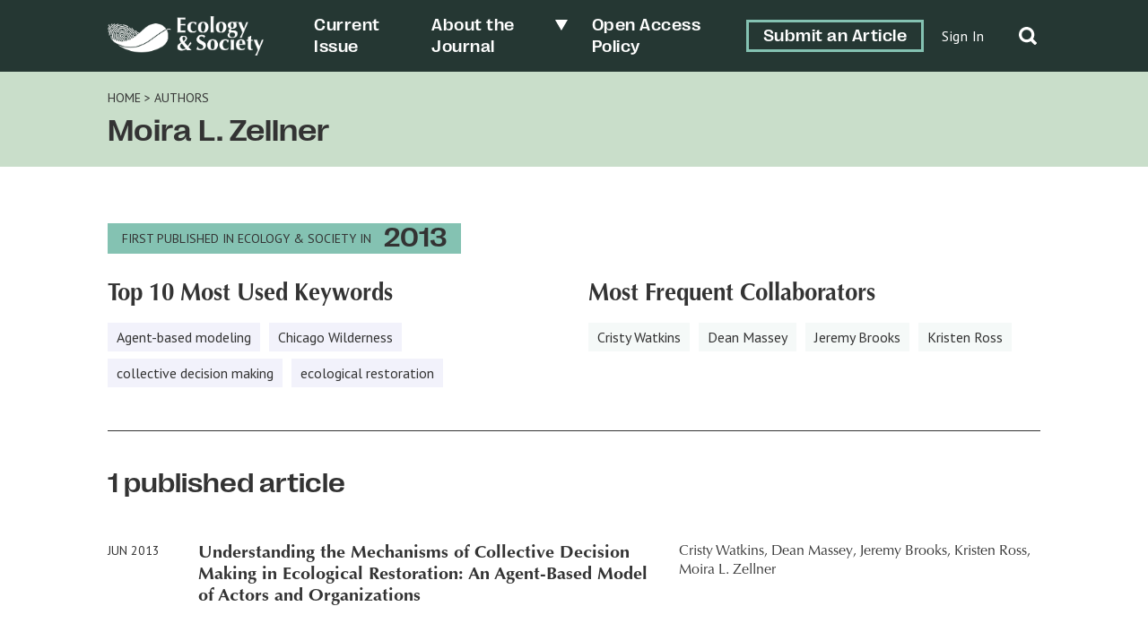

--- FILE ---
content_type: text/html; charset=UTF-8
request_url: https://ecologyandsociety.org/article-author/moira-l-zellner/
body_size: 14266
content:
<!doctype html>
<html dir="ltr" lang="en-US" prefix="og: https://ogp.me/ns#">

<head>
	<meta charset="UTF-8" />
	<meta name="viewport" content="width=device-width, initial-scale=1" />
	<meta name="developer" content="Office/Bureau">
	<!-- Dublin Core meta fields -->
	<link title='schema(DC)' rel='schema.dc' href='http://purl.org/dc/elements/1.1/'/>
<meta name="dc.publisher" content="The Resilience Alliance" >
<meta name="dc.identifier" content="doi:10.5751/ES-05497-180232" >
<meta scheme="RFC1766" name="dc.language" content="en" >
<meta name="dc.title" lang="en" content="Understanding the Mechanisms of Collective Decision Making in Ecological Restoration: An Agent-Based Model of Actors and Organizations" >
<meta scheme="W3CDTF" name="dc.date" content="2013-06-30" >
<meta name="dc.source" content="Ecology and Society, Published online: 2013-06-30 | doi:10.5751/ES-05497-180232" >
<meta name="dc.rights" content="© 2013 by the author(s)" >
<meta name="dc.creator" content="Cristy Watkins" >
<meta name="dc.creator" content="Dean Massey" >
<meta name="dc.creator" content="Jeremy Brooks" >
<meta name="dc.creator" content="Kristen Ross" >
<meta name="dc.creator" content="Moira L. Zellner" >
<meta name="citaton_title" content="Understanding the Mechanisms of Collective Decision Making in Ecological Restoration: An Agent-Based Model of Actors and Organizations" >
<meta name="citation_doi" content="doi:10.5751/ES-05497-180232" >
<meta name="citation_keywords" content="agent-based modeling, Chicago Wilderness, collective decision making, ecological restoration" >
<meta name="citation_publication_date" content="2013/06/30" >
<meta name="citation_issn" content="1708-3087" >
<meta name="citation_journal_title" content="Ecology and Society" >
<meta name="citation_volume" content="18" >
<meta name="citation_issue" content="2" >
<meta name="citation_pdf_url" content="https://www.ecologyandsociety.org/vol18/iss2/art32/ES-2012-5497.pdf" >
<meta name="citation_author" content="Cristy Watkins" >
<meta name="citation_author" content="Dean Massey" >
<meta name="citation_author" content="Jeremy Brooks" >
<meta name="citation_author" content="Kristen Ross" >
<meta name="citation_author" content="Moira L. Zellner" >
	<!-- SOCIAL META TAGS -->
			<meta property="og:title" content="Ecology &amp; Society: Understanding the Mechanisms of Collective Decision Making in Ecological Restoration: An Agent-Based Model of Actors and Organizations" />
		<meta property="twitter:title" content="Ecology &amp; Society: Understanding the Mechanisms of Collective Decision Making in Ecological Restoration: An Agent-Based Model of Actors and Organizations" />
		<meta property="og:url" content="https://ecologyandsociety.org/article-author/moira-l-zellner" />
			<meta property="og:description" content="Ecological restoration, particularly in urban contexts, is a complex collective decision-making process that involves a diversity of stakeholders and experts, each with their own perceptions and preferences about what landscapes should and can look like, how to get them to the desired state, and on what timeline. We investigate how structural and behavioral factors may influence collective decision making in the context of ecological restoration, with the purpose of establishing general relationships between management styles (defined by structural and behavioral factors of the organization) and decision outcomes. Informed by existing literature on collective decision making and by empirical data from the Chicago Wilderness region, we present a stylized agent-based model that maps out and simulates the processes by which individuals within restoration organizations communicate, discuss, and ultimately make a decision. Our study examines how structural and behavioral characteristics—including: (a) the number of actors and groups involved in decision making, (b) the frequency and type of interactions among actors, (c) the initial setup of positions and respect, (d) outside information, and (e) entrenchment and cost of dissent—lead to or prohibit group convergence in terms of collective position, variation in position across actors, and final decision strategies. We found that formal meetings and group leaders are important facilitators of convergence, especially when multiple groups are present, new information is introduced in the process, and participants are polarized around an issue. Also, intergroup interactions are particularly important for overall convergence. Position entrenchment slows the convergence process and increases the need for decision strategies involving outside intervention. Cost of dissent can reinforce these effects. Our study formalizes collective decision-making processes within the context of ecological restoration, establishes generalizable relationships between these processes and decision outcomes, and provides a foundation for further empirical and modeling research." />
		<meta property="twitter:description" content="Ecological restoration, particularly in urban contexts, is a complex collective decision-making process that involves a diversity of stakeholders and experts, each with their own perceptions and preferences about what landscapes should and can look like, how to get them to the desired state, and on what timeline. We investigate how structural and behavioral factors may influence collective decision making in the context of ecological restoration, with the purpose of establishing general relationships between management styles (defined by structural and behavioral factors of the organization) and decision outcomes. Informed by existing literature on collective decision making and by empirical data from the Chicago Wilderness region, we present a stylized agent-based model that maps out and simulates the processes by which individuals within restoration organizations communicate, discuss, and ultimately make a decision. Our study examines how structural and behavioral characteristics—including: (a) the number of actors and groups involved in decision making, (b) the frequency and type of interactions among actors, (c) the initial setup of positions and respect, (d) outside information, and (e) entrenchment and cost of dissent—lead to or prohibit group convergence in terms of collective position, variation in position across actors, and final decision strategies. We found that formal meetings and group leaders are important facilitators of convergence, especially when multiple groups are present, new information is introduced in the process, and participants are polarized around an issue. Also, intergroup interactions are particularly important for overall convergence. Position entrenchment slows the convergence process and increases the need for decision strategies involving outside intervention. Cost of dissent can reinforce these effects. Our study formalizes collective decision-making processes within the context of ecological restoration, establishes generalizable relationships between these processes and decision outcomes, and provides a foundation for further empirical and modeling research." />
					<meta property="og:image" content="http://ecologyandsociety.org/wp-content/uploads/2022/06/ES-SocialShare-1200x630-1.png" />
		<meta name="twitter:image" content="http://ecologyandsociety.org/wp-content/uploads/2022/06/ES-SocialShare-1200x630-1.png" />
		<meta name="twitter:card" content="summary_large_image">
	<title>Moira L. Zellner - Ecology &amp; Society</title>
	<style>img:is([sizes="auto" i], [sizes^="auto," i]) { contain-intrinsic-size: 3000px 1500px }</style>
	
		<!-- All in One SEO 4.8.6.1 - aioseo.com -->
	<meta name="robots" content="max-image-preview:large" />
	<link rel="canonical" href="https://ecologyandsociety.org/article-author/moira-l-zellner/" />
	<meta name="generator" content="All in One SEO (AIOSEO) 4.8.6.1" />
		<script type="application/ld+json" class="aioseo-schema">
			{"@context":"https:\/\/schema.org","@graph":[{"@type":"BreadcrumbList","@id":"https:\/\/ecologyandsociety.org\/article-author\/moira-l-zellner\/#breadcrumblist","itemListElement":[{"@type":"ListItem","@id":"https:\/\/ecologyandsociety.org#listItem","position":1,"name":"Home","item":"https:\/\/ecologyandsociety.org","nextItem":{"@type":"ListItem","@id":"https:\/\/ecologyandsociety.org\/article-author\/moira-l-zellner\/#listItem","name":"Moira L. Zellner"}},{"@type":"ListItem","@id":"https:\/\/ecologyandsociety.org\/article-author\/moira-l-zellner\/#listItem","position":2,"name":"Moira L. Zellner","previousItem":{"@type":"ListItem","@id":"https:\/\/ecologyandsociety.org#listItem","name":"Home"}}]},{"@type":"CollectionPage","@id":"https:\/\/ecologyandsociety.org\/article-author\/moira-l-zellner\/#collectionpage","url":"https:\/\/ecologyandsociety.org\/article-author\/moira-l-zellner\/","name":"Moira L. Zellner - Ecology & Society","inLanguage":"en-US","isPartOf":{"@id":"https:\/\/ecologyandsociety.org\/#website"},"breadcrumb":{"@id":"https:\/\/ecologyandsociety.org\/article-author\/moira-l-zellner\/#breadcrumblist"}},{"@type":"Organization","@id":"https:\/\/ecologyandsociety.org\/#organization","name":"Ecology & Society","description":"A journal of integrative science for resilience and sustainability","url":"https:\/\/ecologyandsociety.org\/","logo":{"@type":"ImageObject","url":"https:\/\/ecologyandsociety.org\/wp-content\/uploads\/2022\/04\/ES-Logo-Final_FullMark-H-W.png","@id":"https:\/\/ecologyandsociety.org\/article-author\/moira-l-zellner\/#organizationLogo","width":938,"height":238},"image":{"@id":"https:\/\/ecologyandsociety.org\/article-author\/moira-l-zellner\/#organizationLogo"}},{"@type":"WebSite","@id":"https:\/\/ecologyandsociety.org\/#website","url":"https:\/\/ecologyandsociety.org\/","name":"Ecology & Society","description":"A journal of integrative science for resilience and sustainability","inLanguage":"en-US","publisher":{"@id":"https:\/\/ecologyandsociety.org\/#organization"}}]}
		</script>
		<!-- All in One SEO -->

<link rel='dns-prefetch' href='//officebureau.ca' />
<link rel='dns-prefetch' href='//cdnjs.cloudflare.com' />
<link rel='dns-prefetch' href='//cdn.plu.mx' />
<link rel="alternate" type="application/rss+xml" title="Ecology &amp; Society &raquo; Moira L. Zellner Article Authors Feed" href="https://ecologyandsociety.org/article-author/moira-l-zellner/feed/" />
<script type="text/javascript">
/* <![CDATA[ */
window._wpemojiSettings = {"baseUrl":"https:\/\/s.w.org\/images\/core\/emoji\/16.0.1\/72x72\/","ext":".png","svgUrl":"https:\/\/s.w.org\/images\/core\/emoji\/16.0.1\/svg\/","svgExt":".svg","source":{"concatemoji":"https:\/\/ecologyandsociety.org\/wp-includes\/js\/wp-emoji-release.min.js?ver=6.8.3"}};
/*! This file is auto-generated */
!function(s,n){var o,i,e;function c(e){try{var t={supportTests:e,timestamp:(new Date).valueOf()};sessionStorage.setItem(o,JSON.stringify(t))}catch(e){}}function p(e,t,n){e.clearRect(0,0,e.canvas.width,e.canvas.height),e.fillText(t,0,0);var t=new Uint32Array(e.getImageData(0,0,e.canvas.width,e.canvas.height).data),a=(e.clearRect(0,0,e.canvas.width,e.canvas.height),e.fillText(n,0,0),new Uint32Array(e.getImageData(0,0,e.canvas.width,e.canvas.height).data));return t.every(function(e,t){return e===a[t]})}function u(e,t){e.clearRect(0,0,e.canvas.width,e.canvas.height),e.fillText(t,0,0);for(var n=e.getImageData(16,16,1,1),a=0;a<n.data.length;a++)if(0!==n.data[a])return!1;return!0}function f(e,t,n,a){switch(t){case"flag":return n(e,"\ud83c\udff3\ufe0f\u200d\u26a7\ufe0f","\ud83c\udff3\ufe0f\u200b\u26a7\ufe0f")?!1:!n(e,"\ud83c\udde8\ud83c\uddf6","\ud83c\udde8\u200b\ud83c\uddf6")&&!n(e,"\ud83c\udff4\udb40\udc67\udb40\udc62\udb40\udc65\udb40\udc6e\udb40\udc67\udb40\udc7f","\ud83c\udff4\u200b\udb40\udc67\u200b\udb40\udc62\u200b\udb40\udc65\u200b\udb40\udc6e\u200b\udb40\udc67\u200b\udb40\udc7f");case"emoji":return!a(e,"\ud83e\udedf")}return!1}function g(e,t,n,a){var r="undefined"!=typeof WorkerGlobalScope&&self instanceof WorkerGlobalScope?new OffscreenCanvas(300,150):s.createElement("canvas"),o=r.getContext("2d",{willReadFrequently:!0}),i=(o.textBaseline="top",o.font="600 32px Arial",{});return e.forEach(function(e){i[e]=t(o,e,n,a)}),i}function t(e){var t=s.createElement("script");t.src=e,t.defer=!0,s.head.appendChild(t)}"undefined"!=typeof Promise&&(o="wpEmojiSettingsSupports",i=["flag","emoji"],n.supports={everything:!0,everythingExceptFlag:!0},e=new Promise(function(e){s.addEventListener("DOMContentLoaded",e,{once:!0})}),new Promise(function(t){var n=function(){try{var e=JSON.parse(sessionStorage.getItem(o));if("object"==typeof e&&"number"==typeof e.timestamp&&(new Date).valueOf()<e.timestamp+604800&&"object"==typeof e.supportTests)return e.supportTests}catch(e){}return null}();if(!n){if("undefined"!=typeof Worker&&"undefined"!=typeof OffscreenCanvas&&"undefined"!=typeof URL&&URL.createObjectURL&&"undefined"!=typeof Blob)try{var e="postMessage("+g.toString()+"("+[JSON.stringify(i),f.toString(),p.toString(),u.toString()].join(",")+"));",a=new Blob([e],{type:"text/javascript"}),r=new Worker(URL.createObjectURL(a),{name:"wpTestEmojiSupports"});return void(r.onmessage=function(e){c(n=e.data),r.terminate(),t(n)})}catch(e){}c(n=g(i,f,p,u))}t(n)}).then(function(e){for(var t in e)n.supports[t]=e[t],n.supports.everything=n.supports.everything&&n.supports[t],"flag"!==t&&(n.supports.everythingExceptFlag=n.supports.everythingExceptFlag&&n.supports[t]);n.supports.everythingExceptFlag=n.supports.everythingExceptFlag&&!n.supports.flag,n.DOMReady=!1,n.readyCallback=function(){n.DOMReady=!0}}).then(function(){return e}).then(function(){var e;n.supports.everything||(n.readyCallback(),(e=n.source||{}).concatemoji?t(e.concatemoji):e.wpemoji&&e.twemoji&&(t(e.twemoji),t(e.wpemoji)))}))}((window,document),window._wpemojiSettings);
/* ]]> */
</script>
<style id='wp-emoji-styles-inline-css' type='text/css'>

	img.wp-smiley, img.emoji {
		display: inline !important;
		border: none !important;
		box-shadow: none !important;
		height: 1em !important;
		width: 1em !important;
		margin: 0 0.07em !important;
		vertical-align: -0.1em !important;
		background: none !important;
		padding: 0 !important;
	}
</style>
<link rel='stylesheet' id='wp-block-library-css' href='https://ecologyandsociety.org/wp-includes/css/dist/block-library/style.min.css?ver=6.8.3' type='text/css' media='all' />
<style id='nua-accordion-style-inline-css' type='text/css'>
.wp-block-nua-accordion.ob-alt-accordion .wp-block-nua-accordion-row__icon{display:none}.wp-block-nua-accordion.ob-alt-accordion .wp-block-nua-accordion-row__icon.ob-alt{display:block;height:auto;width:auto}.wp-block-nua-accordion.ob-alt-accordion .wp-block-nua-accordion-row__icon.ob-alt img{display:inline;transform:rotate(0deg)}.wp-block-nua-accordion.ob-alt-accordion .wp-block-nua-accordion-row__label p{font-family:var(--primary-font);font-size:20px;margin-bottom:0}.wp-block-nua-accordion.ob-alt-accordion .wp-block-nua-accordion-row__label p:first-child{font-weight:700}

</style>
<style id='nua-accordion-row-style-inline-css' type='text/css'>
.wp-block-nua-accordion-row{padding-bottom:var(--wp--style--block-gap)}.wp-block-nua-accordion-row__button{background-color:transparent;border:none;cursor:pointer;display:block;margin-bottom:16px;outline:none;padding:var(--wp--style--block-gap) 0;width:100%}@media screen and (max-width:767px){.wp-block-nua-accordion-row__button{margin-bottom:16px}}.wp-block-nua-accordion-row__button-inner{align-items:center;display:flex;padding:4px 2px;transition:all .2s ease}.wp-block-nua-accordion-row__button-inner:focus,.wp-block-nua-accordion-row__button-inner:hover{background-color:var(--primary-colour-light)}.wp-block-nua-accordion-row__label{flex:auto;font-family:var(--secondary-font);font-size:26px;text-align:left}.wp-block-nua-accordion-row__label p{font-size:26px;margin-bottom:0}@media screen and (max-width:767px){.wp-block-nua-accordion-row__label p{font-size:20px}}.wp-block-nua-accordion-row__icon{flex:none;height:33px;position:relative;width:33px}.wp-block-nua-accordion-row__icon.ob-alt{display:none}.wp-block-nua-accordion-row__icon img{transform:rotate(-90deg)}@media screen and (max-width:900px){.wp-block-nua-accordion-row__icon{height:34px;width:34px}}.wp-block-nua-accordion-row__content{border-bottom:1px solid var(--primary-text-colour);display:none;margin-bottom:24px;padding-bottom:24px}.wp-block-nua-accordion-row__content :last-child{margin-bottom:0}.is-open.wp-block-nua-accordion-row .wp-block-nua-accordion-row__icon img{transform:rotate(90deg)}.is-open.wp-block-nua-accordion-row .wp-block-nua-accordion-row__content{display:block}.page__content>.wp-block-nua-accordion .wp-block-nua-accordion-row__content{margin-left:auto;margin-right:auto;max-width:700px}

</style>
<style id='nua-container-style-inline-css' type='text/css'>
.wp-block-nua-container{background-repeat:no-repeat;position:relative}.wp-block-nua-container.has-min-height{align-items:stretch;display:flex;flex-direction:column}.wp-block-nua-container__background,.wp-block-nua-container__background img{bottom:0;display:block;height:100%;left:0;position:absolute;right:0;top:0;width:100%}@media screen and (max-width:900px){.wp-block-nua-container__background.stacked-on-mobile,.wp-block-nua-container__background.stacked-on-mobile img{position:relative;width:100%}}.wp-block-nua-container__background img{-o-object-fit:contain;object-fit:contain}.wp-block-nua-container__inner-container.alignwide{margin-left:auto;margin-right:auto;max-width:1280px;padding-left:var(--wp--custom--spacing--regular);padding-right:var(--wp--custom--spacing--regular);width:100%}.wp-block-nua-container__inner-container :last-child{margin-bottom:0}.wp-block-nua-container__svg-element{bottom:0;display:block;height:100%;left:0;pointer-events:none;position:absolute;top:0;width:100%}.wp-block-nua-container__svg-element svg{position:absolute}.wp-block-nua-container__svg-element.has-color svg{fill:currentColor;display:inline-block}.wp-block-nua-container.has-z-index .wp-block-nua-container__inner-container{position:relative}.wp-block-nua-container.has-padding-top-small>.wp-block-nua-container__inner-container{padding-top:var(--wp--custom--spacing--small)}.wp-block-nua-container.has-margin-top-small{margin-top:var(--wp--custom--spacing--small)}.wp-block-nua-container.has-margin-top-small-negative{margin-top:calc(var(--wp--custom--spacing--small)*-1)}.wp-block-nua-container.has-padding-top-medium>.wp-block-nua-container__inner-container{padding-top:var(--wp--custom--spacing--regular)}.wp-block-nua-container.has-margin-top-medium{margin-top:var(--wp--custom--spacing--regular)}.wp-block-nua-container.has-margin-top-medium-negative{margin-top:calc(var(--wp--custom--spacing--regular)*-1)}.wp-block-nua-container.has-padding-top-large>.wp-block-nua-container__inner-container{padding-top:var(--wp--custom--spacing--large)}.wp-block-nua-container.has-margin-top-large{margin-top:var(--wp--custom--spacing--large)}.wp-block-nua-container.has-margin-top-large-negative{margin-top:calc(var(--wp--custom--spacing--large)*-1)}.wp-block-nua-container.has-padding-top-x-large>.wp-block-nua-container__inner-container{padding-top:var(--wp--custom--spacing--x-large)}.wp-block-nua-container.has-margin-top-x-large{margin-top:var(--wp--custom--spacing--x-large)}.wp-block-nua-container.has-margin-top-x-large-negative{margin-top:calc(var(--wp--custom--spacing--x-large)*-1)}.wp-block-nua-container.has-padding-top-none>.wp-block-nua-container__inner-container{padding-top:var(--wp--custom--spacing--none)}.wp-block-nua-container.has-margin-top-none{margin-top:var(--wp--custom--spacing--none)}.wp-block-nua-container.has-margin-top-none-negative{margin-top:calc(var(--wp--custom--spacing--none)*-1)}.wp-block-nua-container.has-padding-top-auto>.wp-block-nua-container__inner-container{padding-top:var(--wp--custom--spacing--auto)}.wp-block-nua-container.has-margin-top-auto{margin-top:var(--wp--custom--spacing--auto)}.wp-block-nua-container.has-margin-top-auto-negative{margin-top:calc(var(--wp--custom--spacing--auto)*-1)}.wp-block-nua-container.has-padding-right-small>.wp-block-nua-container__inner-container{padding-right:var(--wp--custom--spacing--small)}.wp-block-nua-container.has-margin-right-small{margin-right:var(--wp--custom--spacing--small)}.wp-block-nua-container.has-margin-right-small-negative{margin-right:calc(var(--wp--custom--spacing--small)*-1)}.wp-block-nua-container.has-padding-right-medium>.wp-block-nua-container__inner-container{padding-right:var(--wp--custom--spacing--regular)}.wp-block-nua-container.has-margin-right-medium{margin-right:var(--wp--custom--spacing--regular)}.wp-block-nua-container.has-margin-right-medium-negative{margin-right:calc(var(--wp--custom--spacing--regular)*-1)}.wp-block-nua-container.has-padding-right-large>.wp-block-nua-container__inner-container{padding-right:var(--wp--custom--spacing--large)}.wp-block-nua-container.has-margin-right-large{margin-right:var(--wp--custom--spacing--large)}.wp-block-nua-container.has-margin-right-large-negative{margin-right:calc(var(--wp--custom--spacing--large)*-1)}.wp-block-nua-container.has-padding-right-x-large>.wp-block-nua-container__inner-container{padding-right:var(--wp--custom--spacing--x-large)}.wp-block-nua-container.has-margin-right-x-large{margin-right:var(--wp--custom--spacing--x-large)}.wp-block-nua-container.has-margin-right-x-large-negative{margin-right:calc(var(--wp--custom--spacing--x-large)*-1)}.wp-block-nua-container.has-padding-right-none>.wp-block-nua-container__inner-container{padding-right:var(--wp--custom--spacing--none)}.wp-block-nua-container.has-margin-right-none{margin-right:var(--wp--custom--spacing--none)}.wp-block-nua-container.has-margin-right-none-negative{margin-right:calc(var(--wp--custom--spacing--none)*-1)}.wp-block-nua-container.has-padding-right-auto>.wp-block-nua-container__inner-container{padding-right:var(--wp--custom--spacing--auto)}.wp-block-nua-container.has-margin-right-auto{margin-right:var(--wp--custom--spacing--auto)}.wp-block-nua-container.has-margin-right-auto-negative{margin-right:calc(var(--wp--custom--spacing--auto)*-1)}.wp-block-nua-container.has-padding-bottom-small>.wp-block-nua-container__inner-container{padding-bottom:var(--wp--custom--spacing--small)}.wp-block-nua-container.has-margin-bottom-small{margin-bottom:var(--wp--custom--spacing--small)}.wp-block-nua-container.has-margin-bottom-small-negative{margin-bottom:calc(var(--wp--custom--spacing--small)*-1)}.wp-block-nua-container.has-padding-bottom-medium>.wp-block-nua-container__inner-container{padding-bottom:var(--wp--custom--spacing--regular)}.wp-block-nua-container.has-margin-bottom-medium{margin-bottom:var(--wp--custom--spacing--regular)}.wp-block-nua-container.has-margin-bottom-medium-negative{margin-bottom:calc(var(--wp--custom--spacing--regular)*-1)}.wp-block-nua-container.has-padding-bottom-large>.wp-block-nua-container__inner-container{padding-bottom:var(--wp--custom--spacing--large)}.wp-block-nua-container.has-margin-bottom-large{margin-bottom:var(--wp--custom--spacing--large)}.wp-block-nua-container.has-margin-bottom-large-negative{margin-bottom:calc(var(--wp--custom--spacing--large)*-1)}.wp-block-nua-container.has-padding-bottom-x-large>.wp-block-nua-container__inner-container{padding-bottom:var(--wp--custom--spacing--x-large)}.wp-block-nua-container.has-margin-bottom-x-large{margin-bottom:var(--wp--custom--spacing--x-large)}.wp-block-nua-container.has-margin-bottom-x-large-negative{margin-bottom:calc(var(--wp--custom--spacing--x-large)*-1)}.wp-block-nua-container.has-padding-bottom-none>.wp-block-nua-container__inner-container{padding-bottom:var(--wp--custom--spacing--none)}.wp-block-nua-container.has-margin-bottom-none{margin-bottom:var(--wp--custom--spacing--none)}.wp-block-nua-container.has-margin-bottom-none-negative{margin-bottom:calc(var(--wp--custom--spacing--none)*-1)}.wp-block-nua-container.has-padding-bottom-auto>.wp-block-nua-container__inner-container{padding-bottom:var(--wp--custom--spacing--auto)}.wp-block-nua-container.has-margin-bottom-auto{margin-bottom:var(--wp--custom--spacing--auto)}.wp-block-nua-container.has-margin-bottom-auto-negative{margin-bottom:calc(var(--wp--custom--spacing--auto)*-1)}.wp-block-nua-container.has-padding-left-small>.wp-block-nua-container__inner-container{padding-left:var(--wp--custom--spacing--small)}.wp-block-nua-container.has-margin-left-small{margin-left:var(--wp--custom--spacing--small)}.wp-block-nua-container.has-margin-left-small-negative{margin-left:calc(var(--wp--custom--spacing--small)*-1)}.wp-block-nua-container.has-padding-left-medium>.wp-block-nua-container__inner-container{padding-left:var(--wp--custom--spacing--regular)}.wp-block-nua-container.has-margin-left-medium{margin-left:var(--wp--custom--spacing--regular)}.wp-block-nua-container.has-margin-left-medium-negative{margin-left:calc(var(--wp--custom--spacing--regular)*-1)}.wp-block-nua-container.has-padding-left-large>.wp-block-nua-container__inner-container{padding-left:var(--wp--custom--spacing--large)}.wp-block-nua-container.has-margin-left-large{margin-left:var(--wp--custom--spacing--large)}.wp-block-nua-container.has-margin-left-large-negative{margin-left:calc(var(--wp--custom--spacing--large)*-1)}.wp-block-nua-container.has-padding-left-x-large>.wp-block-nua-container__inner-container{padding-left:var(--wp--custom--spacing--x-large)}.wp-block-nua-container.has-margin-left-x-large{margin-left:var(--wp--custom--spacing--x-large)}.wp-block-nua-container.has-margin-left-x-large-negative{margin-left:calc(var(--wp--custom--spacing--x-large)*-1)}.wp-block-nua-container.has-padding-left-none>.wp-block-nua-container__inner-container{padding-left:var(--wp--custom--spacing--none)}.wp-block-nua-container.has-margin-left-none{margin-left:var(--wp--custom--spacing--none)}.wp-block-nua-container.has-margin-left-none-negative{margin-left:calc(var(--wp--custom--spacing--none)*-1)}.wp-block-nua-container.has-padding-left-auto>.wp-block-nua-container__inner-container{padding-left:var(--wp--custom--spacing--auto)}.wp-block-nua-container.has-margin-left-auto{margin-left:var(--wp--custom--spacing--auto)}.wp-block-nua-container.has-margin-left-auto-negative{margin-left:calc(var(--wp--custom--spacing--auto)*-1)}

</style>
<style id='nua-example-style-inline-css' type='text/css'>


</style>
<style id='safe-svg-svg-icon-style-inline-css' type='text/css'>
.safe-svg-cover{text-align:center}.safe-svg-cover .safe-svg-inside{display:inline-block;max-width:100%}.safe-svg-cover svg{fill:currentColor;height:100%;max-height:100%;max-width:100%;width:100%}

</style>
<style id='global-styles-inline-css' type='text/css'>
:root{--wp--preset--aspect-ratio--square: 1;--wp--preset--aspect-ratio--4-3: 4/3;--wp--preset--aspect-ratio--3-4: 3/4;--wp--preset--aspect-ratio--3-2: 3/2;--wp--preset--aspect-ratio--2-3: 2/3;--wp--preset--aspect-ratio--16-9: 16/9;--wp--preset--aspect-ratio--9-16: 9/16;--wp--preset--color--black: #000000;--wp--preset--color--cyan-bluish-gray: #abb8c3;--wp--preset--color--white: #ffffff;--wp--preset--color--pale-pink: #f78da7;--wp--preset--color--vivid-red: #cf2e2e;--wp--preset--color--luminous-vivid-orange: #ff6900;--wp--preset--color--luminous-vivid-amber: #fcb900;--wp--preset--color--light-green-cyan: #7bdcb5;--wp--preset--color--vivid-green-cyan: #00d084;--wp--preset--color--pale-cyan-blue: #8ed1fc;--wp--preset--color--vivid-cyan-blue: #0693e3;--wp--preset--color--vivid-purple: #9b51e0;--wp--preset--color--primary-text-colour: #333333;--wp--preset--color--text-colour-light: white;--wp--preset--color--primary-colour: #84C2B2;--wp--preset--color--primary-colour-light: #F5F9F8;--wp--preset--color--primary-colour-medium: #C9DECA;--wp--preset--color--primary-colour-bold: #276C5A;--wp--preset--color--primary-colour-dark: #253733;--wp--preset--color--secondary-colour: #55567A;--wp--preset--color--secondary-colour-light: #f2f2fb;--wp--preset--color--secondary-colour-medium: #BDBEEA;--wp--preset--color--secondary-colour-bold: #7D7D99;--wp--preset--color--secondary-colour-dark: #30304C;--wp--preset--gradient--vivid-cyan-blue-to-vivid-purple: linear-gradient(135deg,rgba(6,147,227,1) 0%,rgb(155,81,224) 100%);--wp--preset--gradient--light-green-cyan-to-vivid-green-cyan: linear-gradient(135deg,rgb(122,220,180) 0%,rgb(0,208,130) 100%);--wp--preset--gradient--luminous-vivid-amber-to-luminous-vivid-orange: linear-gradient(135deg,rgba(252,185,0,1) 0%,rgba(255,105,0,1) 100%);--wp--preset--gradient--luminous-vivid-orange-to-vivid-red: linear-gradient(135deg,rgba(255,105,0,1) 0%,rgb(207,46,46) 100%);--wp--preset--gradient--very-light-gray-to-cyan-bluish-gray: linear-gradient(135deg,rgb(238,238,238) 0%,rgb(169,184,195) 100%);--wp--preset--gradient--cool-to-warm-spectrum: linear-gradient(135deg,rgb(74,234,220) 0%,rgb(151,120,209) 20%,rgb(207,42,186) 40%,rgb(238,44,130) 60%,rgb(251,105,98) 80%,rgb(254,248,76) 100%);--wp--preset--gradient--blush-light-purple: linear-gradient(135deg,rgb(255,206,236) 0%,rgb(152,150,240) 100%);--wp--preset--gradient--blush-bordeaux: linear-gradient(135deg,rgb(254,205,165) 0%,rgb(254,45,45) 50%,rgb(107,0,62) 100%);--wp--preset--gradient--luminous-dusk: linear-gradient(135deg,rgb(255,203,112) 0%,rgb(199,81,192) 50%,rgb(65,88,208) 100%);--wp--preset--gradient--pale-ocean: linear-gradient(135deg,rgb(255,245,203) 0%,rgb(182,227,212) 50%,rgb(51,167,181) 100%);--wp--preset--gradient--electric-grass: linear-gradient(135deg,rgb(202,248,128) 0%,rgb(113,206,126) 100%);--wp--preset--gradient--midnight: linear-gradient(135deg,rgb(2,3,129) 0%,rgb(40,116,252) 100%);--wp--preset--font-size--small: 13px;--wp--preset--font-size--medium: 20px;--wp--preset--font-size--large: 36px;--wp--preset--font-size--x-large: 42px;--wp--preset--spacing--20: 0.44rem;--wp--preset--spacing--30: 0.67rem;--wp--preset--spacing--40: 1rem;--wp--preset--spacing--50: 1.5rem;--wp--preset--spacing--60: 2.25rem;--wp--preset--spacing--70: 3.38rem;--wp--preset--spacing--80: 5.06rem;--wp--preset--shadow--natural: 6px 6px 9px rgba(0, 0, 0, 0.2);--wp--preset--shadow--deep: 12px 12px 50px rgba(0, 0, 0, 0.4);--wp--preset--shadow--sharp: 6px 6px 0px rgba(0, 0, 0, 0.2);--wp--preset--shadow--outlined: 6px 6px 0px -3px rgba(255, 255, 255, 1), 6px 6px rgba(0, 0, 0, 1);--wp--preset--shadow--crisp: 6px 6px 0px rgba(0, 0, 0, 1);}:where(body) { margin: 0; }.wp-site-blocks > .alignleft { float: left; margin-right: 2em; }.wp-site-blocks > .alignright { float: right; margin-left: 2em; }.wp-site-blocks > .aligncenter { justify-content: center; margin-left: auto; margin-right: auto; }:where(.is-layout-flex){gap: 0.5em;}:where(.is-layout-grid){gap: 0.5em;}.is-layout-flow > .alignleft{float: left;margin-inline-start: 0;margin-inline-end: 2em;}.is-layout-flow > .alignright{float: right;margin-inline-start: 2em;margin-inline-end: 0;}.is-layout-flow > .aligncenter{margin-left: auto !important;margin-right: auto !important;}.is-layout-constrained > .alignleft{float: left;margin-inline-start: 0;margin-inline-end: 2em;}.is-layout-constrained > .alignright{float: right;margin-inline-start: 2em;margin-inline-end: 0;}.is-layout-constrained > .aligncenter{margin-left: auto !important;margin-right: auto !important;}.is-layout-constrained > :where(:not(.alignleft):not(.alignright):not(.alignfull)){margin-left: auto !important;margin-right: auto !important;}body .is-layout-flex{display: flex;}.is-layout-flex{flex-wrap: wrap;align-items: center;}.is-layout-flex > :is(*, div){margin: 0;}body .is-layout-grid{display: grid;}.is-layout-grid > :is(*, div){margin: 0;}body{padding-top: 0px;padding-right: 0px;padding-bottom: 0px;padding-left: 0px;}a:where(:not(.wp-element-button)){text-decoration: underline;}:root :where(.wp-element-button, .wp-block-button__link){background-color: #32373c;border-width: 0;color: #fff;font-family: inherit;font-size: inherit;line-height: inherit;padding: calc(0.667em + 2px) calc(1.333em + 2px);text-decoration: none;}.has-black-color{color: var(--wp--preset--color--black) !important;}.has-cyan-bluish-gray-color{color: var(--wp--preset--color--cyan-bluish-gray) !important;}.has-white-color{color: var(--wp--preset--color--white) !important;}.has-pale-pink-color{color: var(--wp--preset--color--pale-pink) !important;}.has-vivid-red-color{color: var(--wp--preset--color--vivid-red) !important;}.has-luminous-vivid-orange-color{color: var(--wp--preset--color--luminous-vivid-orange) !important;}.has-luminous-vivid-amber-color{color: var(--wp--preset--color--luminous-vivid-amber) !important;}.has-light-green-cyan-color{color: var(--wp--preset--color--light-green-cyan) !important;}.has-vivid-green-cyan-color{color: var(--wp--preset--color--vivid-green-cyan) !important;}.has-pale-cyan-blue-color{color: var(--wp--preset--color--pale-cyan-blue) !important;}.has-vivid-cyan-blue-color{color: var(--wp--preset--color--vivid-cyan-blue) !important;}.has-vivid-purple-color{color: var(--wp--preset--color--vivid-purple) !important;}.has-primary-text-colour-color{color: var(--wp--preset--color--primary-text-colour) !important;}.has-text-colour-light-color{color: var(--wp--preset--color--text-colour-light) !important;}.has-primary-colour-color{color: var(--wp--preset--color--primary-colour) !important;}.has-primary-colour-light-color{color: var(--wp--preset--color--primary-colour-light) !important;}.has-primary-colour-medium-color{color: var(--wp--preset--color--primary-colour-medium) !important;}.has-primary-colour-bold-color{color: var(--wp--preset--color--primary-colour-bold) !important;}.has-primary-colour-dark-color{color: var(--wp--preset--color--primary-colour-dark) !important;}.has-secondary-colour-color{color: var(--wp--preset--color--secondary-colour) !important;}.has-secondary-colour-light-color{color: var(--wp--preset--color--secondary-colour-light) !important;}.has-secondary-colour-medium-color{color: var(--wp--preset--color--secondary-colour-medium) !important;}.has-secondary-colour-bold-color{color: var(--wp--preset--color--secondary-colour-bold) !important;}.has-secondary-colour-dark-color{color: var(--wp--preset--color--secondary-colour-dark) !important;}.has-black-background-color{background-color: var(--wp--preset--color--black) !important;}.has-cyan-bluish-gray-background-color{background-color: var(--wp--preset--color--cyan-bluish-gray) !important;}.has-white-background-color{background-color: var(--wp--preset--color--white) !important;}.has-pale-pink-background-color{background-color: var(--wp--preset--color--pale-pink) !important;}.has-vivid-red-background-color{background-color: var(--wp--preset--color--vivid-red) !important;}.has-luminous-vivid-orange-background-color{background-color: var(--wp--preset--color--luminous-vivid-orange) !important;}.has-luminous-vivid-amber-background-color{background-color: var(--wp--preset--color--luminous-vivid-amber) !important;}.has-light-green-cyan-background-color{background-color: var(--wp--preset--color--light-green-cyan) !important;}.has-vivid-green-cyan-background-color{background-color: var(--wp--preset--color--vivid-green-cyan) !important;}.has-pale-cyan-blue-background-color{background-color: var(--wp--preset--color--pale-cyan-blue) !important;}.has-vivid-cyan-blue-background-color{background-color: var(--wp--preset--color--vivid-cyan-blue) !important;}.has-vivid-purple-background-color{background-color: var(--wp--preset--color--vivid-purple) !important;}.has-primary-text-colour-background-color{background-color: var(--wp--preset--color--primary-text-colour) !important;}.has-text-colour-light-background-color{background-color: var(--wp--preset--color--text-colour-light) !important;}.has-primary-colour-background-color{background-color: var(--wp--preset--color--primary-colour) !important;}.has-primary-colour-light-background-color{background-color: var(--wp--preset--color--primary-colour-light) !important;}.has-primary-colour-medium-background-color{background-color: var(--wp--preset--color--primary-colour-medium) !important;}.has-primary-colour-bold-background-color{background-color: var(--wp--preset--color--primary-colour-bold) !important;}.has-primary-colour-dark-background-color{background-color: var(--wp--preset--color--primary-colour-dark) !important;}.has-secondary-colour-background-color{background-color: var(--wp--preset--color--secondary-colour) !important;}.has-secondary-colour-light-background-color{background-color: var(--wp--preset--color--secondary-colour-light) !important;}.has-secondary-colour-medium-background-color{background-color: var(--wp--preset--color--secondary-colour-medium) !important;}.has-secondary-colour-bold-background-color{background-color: var(--wp--preset--color--secondary-colour-bold) !important;}.has-secondary-colour-dark-background-color{background-color: var(--wp--preset--color--secondary-colour-dark) !important;}.has-black-border-color{border-color: var(--wp--preset--color--black) !important;}.has-cyan-bluish-gray-border-color{border-color: var(--wp--preset--color--cyan-bluish-gray) !important;}.has-white-border-color{border-color: var(--wp--preset--color--white) !important;}.has-pale-pink-border-color{border-color: var(--wp--preset--color--pale-pink) !important;}.has-vivid-red-border-color{border-color: var(--wp--preset--color--vivid-red) !important;}.has-luminous-vivid-orange-border-color{border-color: var(--wp--preset--color--luminous-vivid-orange) !important;}.has-luminous-vivid-amber-border-color{border-color: var(--wp--preset--color--luminous-vivid-amber) !important;}.has-light-green-cyan-border-color{border-color: var(--wp--preset--color--light-green-cyan) !important;}.has-vivid-green-cyan-border-color{border-color: var(--wp--preset--color--vivid-green-cyan) !important;}.has-pale-cyan-blue-border-color{border-color: var(--wp--preset--color--pale-cyan-blue) !important;}.has-vivid-cyan-blue-border-color{border-color: var(--wp--preset--color--vivid-cyan-blue) !important;}.has-vivid-purple-border-color{border-color: var(--wp--preset--color--vivid-purple) !important;}.has-primary-text-colour-border-color{border-color: var(--wp--preset--color--primary-text-colour) !important;}.has-text-colour-light-border-color{border-color: var(--wp--preset--color--text-colour-light) !important;}.has-primary-colour-border-color{border-color: var(--wp--preset--color--primary-colour) !important;}.has-primary-colour-light-border-color{border-color: var(--wp--preset--color--primary-colour-light) !important;}.has-primary-colour-medium-border-color{border-color: var(--wp--preset--color--primary-colour-medium) !important;}.has-primary-colour-bold-border-color{border-color: var(--wp--preset--color--primary-colour-bold) !important;}.has-primary-colour-dark-border-color{border-color: var(--wp--preset--color--primary-colour-dark) !important;}.has-secondary-colour-border-color{border-color: var(--wp--preset--color--secondary-colour) !important;}.has-secondary-colour-light-border-color{border-color: var(--wp--preset--color--secondary-colour-light) !important;}.has-secondary-colour-medium-border-color{border-color: var(--wp--preset--color--secondary-colour-medium) !important;}.has-secondary-colour-bold-border-color{border-color: var(--wp--preset--color--secondary-colour-bold) !important;}.has-secondary-colour-dark-border-color{border-color: var(--wp--preset--color--secondary-colour-dark) !important;}.has-vivid-cyan-blue-to-vivid-purple-gradient-background{background: var(--wp--preset--gradient--vivid-cyan-blue-to-vivid-purple) !important;}.has-light-green-cyan-to-vivid-green-cyan-gradient-background{background: var(--wp--preset--gradient--light-green-cyan-to-vivid-green-cyan) !important;}.has-luminous-vivid-amber-to-luminous-vivid-orange-gradient-background{background: var(--wp--preset--gradient--luminous-vivid-amber-to-luminous-vivid-orange) !important;}.has-luminous-vivid-orange-to-vivid-red-gradient-background{background: var(--wp--preset--gradient--luminous-vivid-orange-to-vivid-red) !important;}.has-very-light-gray-to-cyan-bluish-gray-gradient-background{background: var(--wp--preset--gradient--very-light-gray-to-cyan-bluish-gray) !important;}.has-cool-to-warm-spectrum-gradient-background{background: var(--wp--preset--gradient--cool-to-warm-spectrum) !important;}.has-blush-light-purple-gradient-background{background: var(--wp--preset--gradient--blush-light-purple) !important;}.has-blush-bordeaux-gradient-background{background: var(--wp--preset--gradient--blush-bordeaux) !important;}.has-luminous-dusk-gradient-background{background: var(--wp--preset--gradient--luminous-dusk) !important;}.has-pale-ocean-gradient-background{background: var(--wp--preset--gradient--pale-ocean) !important;}.has-electric-grass-gradient-background{background: var(--wp--preset--gradient--electric-grass) !important;}.has-midnight-gradient-background{background: var(--wp--preset--gradient--midnight) !important;}.has-small-font-size{font-size: var(--wp--preset--font-size--small) !important;}.has-medium-font-size{font-size: var(--wp--preset--font-size--medium) !important;}.has-large-font-size{font-size: var(--wp--preset--font-size--large) !important;}.has-x-large-font-size{font-size: var(--wp--preset--font-size--x-large) !important;}
:where(.wp-block-post-template.is-layout-flex){gap: 1.25em;}:where(.wp-block-post-template.is-layout-grid){gap: 1.25em;}
:where(.wp-block-columns.is-layout-flex){gap: 2em;}:where(.wp-block-columns.is-layout-grid){gap: 2em;}
:root :where(.wp-block-pullquote){font-size: 1.5em;line-height: 1.6;}
</style>
<link rel='stylesheet' id='ctf_styles-css' href='https://ecologyandsociety.org/wp-content/plugins/custom-twitter-feeds/css/ctf-styles.min.css?ver=2.3.1' type='text/css' media='all' />
<link rel='stylesheet' id='nua-styles-css' href='https://ecologyandsociety.org/wp-content/themes/ecologyandsociety/styles/style.css?ver=1.0.1' type='text/css' media='all' />
<link rel='stylesheet' id='ob-swiper-css' href='https://cdnjs.cloudflare.com/ajax/libs/Swiper/8.0.7/swiper-bundle.css?ver=6.8.3' type='text/css' media='all' />
<script type="text/javascript" src="https://ecologyandsociety.org/wp-content/plugins/ecologyandsociety/blocks/accordion/build/script.js?ver=20c882c021442e2398db" id="nua-accordion-script-js"></script>
<script type="text/javascript" src="https://ecologyandsociety.org/wp-includes/js/jquery/jquery.min.js?ver=3.7.1" id="jquery-core-js"></script>
<script type="text/javascript" src="https://ecologyandsociety.org/wp-includes/js/jquery/jquery-migrate.min.js?ver=3.4.1" id="jquery-migrate-js"></script>
<link rel="https://api.w.org/" href="https://ecologyandsociety.org/wp-json/" /><link rel="alternate" title="JSON" type="application/json" href="https://ecologyandsociety.org/wp-json/wp/v2/article-author/11411" /><link rel="EditURI" type="application/rsd+xml" title="RSD" href="https://ecologyandsociety.org/xmlrpc.php?rsd" />
<meta name="generator" content="WordPress 6.8.3" />
<link rel="icon" href="https://ecologyandsociety.org/wp-content/uploads/2022/04/cropped-ES-Logo-Final_MiniMark-V-CMYK-32x32.png" sizes="32x32" />
<link rel="icon" href="https://ecologyandsociety.org/wp-content/uploads/2022/04/cropped-ES-Logo-Final_MiniMark-V-CMYK-192x192.png" sizes="192x192" />
<link rel="apple-touch-icon" href="https://ecologyandsociety.org/wp-content/uploads/2022/04/cropped-ES-Logo-Final_MiniMark-V-CMYK-180x180.png" />
<meta name="msapplication-TileImage" content="https://ecologyandsociety.org/wp-content/uploads/2022/04/cropped-ES-Logo-Final_MiniMark-V-CMYK-270x270.png" />
<style>.grecaptcha-badge{display:none!important;}</style>	<link rel="preconnect" href="https://fonts.googleapis.com">
	<link rel="preconnect" href="https://fonts.gstatic.com" crossorigin>
	<link href="https://fonts.googleapis.com/css2?family=PT+Sans:wght@400;700&family=Rosario:ital,wght@0,400;0,500;0,700;1,400;1,500;1,700&display=swap" rel="stylesheet">
	<!-- Set css variables here -->
	<style>
		:root {
			--primary-text-colour: #333333;
			--text-colour-light: white;
			--primary-colour: #84C2B2;
			--primary-colour-light: #F5F9F8;
			--primary-colour-medium: #C9DECA;
			--primary-colour-bold: #276C5A;
			--primary-colour-dark: #253733;
			--secondary-colour: #55567A;
			--secondary-colour-light: #f2f2fb;
			--secondary-colour-medium: #BDBEEA;
			--secondary-colour-bold: #7D7D99;
			--secondary-colour-dark: #30304C;
			--primary-font: "Optima", sans-serif;
			--secondary-font: "PPRightGrotesk", sans-serif;
			--tertiary-font: "PT Sans", sans-serif;
			--primary-pattern: ;
			--primary-pattern-white: ;
			--secondary-pattern: url(https://ecologyandsociety.org/wp-content/uploads/2022/03/es-patterns_minidots-black.png);
			--secondary-pattern-white: url(https://ecologyandsociety.org/wp-content/uploads/2022/05/es-patterns_minidots-white.png);
			--tertiary-pattern: ;
			--tertiary-pattern-white: ;
					}
	</style>
</head>

<body class="archive tax-article-author term-moira-l-zellner term-11411 wp-custom-logo wp-theme-ecologyandsociety journal--es">
	<!-- Global site tag (gtag.js) - Google Analytics -->
	<script async src="https://www.googletagmanager.com/gtag/js?id=G-6BLTMC6B9N"></script>
	<script>
		window.dataLayer = window.dataLayer || [];

		function gtag() {
			dataLayer.push(arguments);
		}
		gtag('js', new Date());

		gtag('config', 'G-6BLTMC6B9N');
	</script>
		<a class="skip-link screen-reader-text" href="#content">Skip to content</a>
	<div hidden="hidden" class="visuallyhidden">
		<span id="new-window">Opens in a new window</span>
		<span id="external-site">Opens an external site</span>
		<span id="new-window-external-site">Opens an external site in a new window</span>
	</div>
	<header id="header" class="site-header">
		<div class="container flex-container">
			<a href="https://ecologyandsociety.org/" class="custom-logo-link" rel="home"><img width="938" height="238" src="https://ecologyandsociety.org/wp-content/uploads/2022/04/ES-Logo-Final_FullMark-H-W.png" class="custom-logo" alt="Ecology &amp; Society" decoding="async" fetchpriority="high" srcset="https://ecologyandsociety.org/wp-content/uploads/2022/04/ES-Logo-Final_FullMark-H-W.png 938w, https://ecologyandsociety.org/wp-content/uploads/2022/04/ES-Logo-Final_FullMark-H-W-300x76.png 300w, https://ecologyandsociety.org/wp-content/uploads/2022/04/ES-Logo-Final_FullMark-H-W-768x195.png 768w" sizes="(max-width: 938px) 100vw, 938px" /></a>			<button class="site-header__hamburger"><span></span></button>
			<nav class="site-nav"><ul id="menu-header-menu" class="menu"><li id="menu-item-35" class="menu-item menu-item-type-custom menu-item-object-custom menu-item-35"><a class="current" href="https://ecologyandsociety.org/vol30/iss4/">Current Issue</a></li>
<li id="menu-item-3883" class="menu-item menu-item-type-custom menu-item-object-custom menu-item-has-children menu-item-3883"><a>About the Journal</a>
<ul class="sub-menu">
	<li id="menu-item-3882" class="menu-item menu-item-type-post_type menu-item-object-page menu-item-3882"><a href="https://ecologyandsociety.org/our-editors/">Our Editors</a></li>
	<li id="menu-item-4309" class="menu-item menu-item-type-post_type menu-item-object-page menu-item-4309"><a href="https://ecologyandsociety.org/policies/">Policies</a></li>
	<li id="menu-item-4333" class="menu-item menu-item-type-post_type menu-item-object-page menu-item-4333"><a href="https://ecologyandsociety.org/submissions/">Submissions</a></li>
	<li id="menu-item-4345" class="menu-item menu-item-type-post_type menu-item-object-page menu-item-4345"><a href="https://ecologyandsociety.org/contact/">Contact</a></li>
</ul>
</li>
<li id="menu-item-4382" class="menu-item menu-item-type-post_type menu-item-object-page menu-item-4382"><a href="https://ecologyandsociety.org/policies/">Open Access Policy</a></li>
<li id="menu-item-4348" class="btn--outline menu-item menu-item-type-post_type menu-item-object-page menu-item-4348"><a href="https://ecologyandsociety.org/submissions/">Submit an Article</a></li>
<li id="menu-item-4306" class="login menu-item menu-item-type-post_type menu-item-object-page menu-item-4306"><a href="https://ecologyandsociety.org/sign-in/">Sign In</a></li>
</ul></nav>			<div class="site-header__search">
				<div class="search-toggle open-search">
					<svg width="20px" height="20px" viewBox="0 0 20 20" version="1.1" xmlns="http://www.w3.org/2000/svg" xmlns:xlink="http://www.w3.org/1999/xlink">
    <title>Icons/Search</title>
    <defs>
        <polygon id="path-1" points="7.11109052e-16 0 20 0 20 20.0068144 7.11109052e-16 20.0068144"></polygon>
    </defs>
    <g id="Symbols" stroke="none" stroke-width="1" fill="none" fill-rule="evenodd">
        <g id="UI/Icons/Search" transform="translate(0.000000, -0.000000)">
            <path d="M8.63881396,14.052051 C7.20328633,14.052051 5.8265643,13.4818364 4.81145393,12.4667974 C3.79645061,11.4517941 3.22620038,10.0750721 3.22620038,8.63940171 C3.22620038,7.20387407 3.79641493,5.82729478 4.81145393,4.81207736 C5.82645725,3.79707404 7.20317928,3.22678812 8.63881396,3.22678812 C10.0742345,3.22678812 11.4509566,3.79700268 12.4658172,4.81207736 C13.4809632,5.82708068 14.0512135,7.20380271 14.0512135,8.63940171 C14.0512135,10.0749293 13.4809989,11.4516514 12.4658172,12.4667974 C11.4508138,13.4818007 10.0740918,14.052051 8.63881396,14.052051 L8.63881396,14.052051 Z M19.6623673,17.1692477 L15.8453554,13.3522714 C17.0142595,11.5665864 17.4798158,9.41104687 17.152103,7.30221646 C16.8242475,5.193279 15.7263168,3.28074084 14.0705536,1.93402822 C12.4149332,0.587458343 10.3188416,-0.097512784 8.18713838,0.0112133582 C6.05564925,0.120082232 4.04041538,1.01519063 2.53031025,2.52336888 C1.02034785,4.03168986 0.12295574,6.04610302 0.011731787,8.17734237 C-0.0994921661,10.3085817 0.583230931,12.4054226 1.92787393,14.0628986 C3.27255261,15.7201962 5.18394891,16.8201964 7.29245818,17.1504427 C9.40096745,17.4806533 11.5569351,17.0174521 13.3439404,15.8506176 L17.1623797,19.6690925 C17.3786901,19.8852959 17.6719688,20.0068323 17.977915,20.0068323 C18.2837184,20.0068323 18.5771398,19.8852959 18.7934503,19.6690925 L19.6622603,18.8002469 L19.6622603,18.8001041 C19.8786064,18.5837937 20,18.290515 20,17.9846045 C20,17.6788011 19.8786064,17.3853797 19.6622603,17.1690693 L19.6623673,17.1692477 Z" id="Fill-1" fill="white"></path>
        </g>
    </g>
</svg>				</div>
				<div class="search-toggle close-search">
					<svg width="30px" height="30px" viewBox="0 0 30 30" version="1.1" xmlns="http://www.w3.org/2000/svg" xmlns:xlink="http://www.w3.org/1999/xlink">
    <title>Icons/Close</title>
    <g id="Symbols" stroke="none" stroke-width="1" fill="none" fill-rule="evenodd" stroke-linecap="square">
        <g id="Icons/Close" stroke="#FFFFFF" stroke-width="5">
            <line x1="3.56073625" y1="3.6039203" x2="26.89526" y2="26.9384441" id="Line-4"></line>
            <line x1="27.2488134" y1="3.25036691" x2="3.91428964" y2="26.5848907" id="Line-4"></line>
        </g>
    </g>
</svg>				</div>
			</div>
		</div>
					<div class="site-header__search-bar">
				<div class="container">
					<form class="site-header__search-form" action="/">
						<div class="site-header__search-input-container">
							<svg width="20px" height="20px" viewBox="0 0 20 20" version="1.1" xmlns="http://www.w3.org/2000/svg" xmlns:xlink="http://www.w3.org/1999/xlink">
    <title>Icons/Search</title>
    <defs>
        <polygon id="path-1" points="7.11109052e-16 0 20 0 20 20.0068144 7.11109052e-16 20.0068144"></polygon>
    </defs>
    <g id="Symbols" stroke="none" stroke-width="1" fill="none" fill-rule="evenodd">
        <g id="UI/Icons/Search" transform="translate(0.000000, -0.000000)">
            <path d="M8.63881396,14.052051 C7.20328633,14.052051 5.8265643,13.4818364 4.81145393,12.4667974 C3.79645061,11.4517941 3.22620038,10.0750721 3.22620038,8.63940171 C3.22620038,7.20387407 3.79641493,5.82729478 4.81145393,4.81207736 C5.82645725,3.79707404 7.20317928,3.22678812 8.63881396,3.22678812 C10.0742345,3.22678812 11.4509566,3.79700268 12.4658172,4.81207736 C13.4809632,5.82708068 14.0512135,7.20380271 14.0512135,8.63940171 C14.0512135,10.0749293 13.4809989,11.4516514 12.4658172,12.4667974 C11.4508138,13.4818007 10.0740918,14.052051 8.63881396,14.052051 L8.63881396,14.052051 Z M19.6623673,17.1692477 L15.8453554,13.3522714 C17.0142595,11.5665864 17.4798158,9.41104687 17.152103,7.30221646 C16.8242475,5.193279 15.7263168,3.28074084 14.0705536,1.93402822 C12.4149332,0.587458343 10.3188416,-0.097512784 8.18713838,0.0112133582 C6.05564925,0.120082232 4.04041538,1.01519063 2.53031025,2.52336888 C1.02034785,4.03168986 0.12295574,6.04610302 0.011731787,8.17734237 C-0.0994921661,10.3085817 0.583230931,12.4054226 1.92787393,14.0628986 C3.27255261,15.7201962 5.18394891,16.8201964 7.29245818,17.1504427 C9.40096745,17.4806533 11.5569351,17.0174521 13.3439404,15.8506176 L17.1623797,19.6690925 C17.3786901,19.8852959 17.6719688,20.0068323 17.977915,20.0068323 C18.2837184,20.0068323 18.5771398,19.8852959 18.7934503,19.6690925 L19.6622603,18.8002469 L19.6622603,18.8001041 C19.8786064,18.5837937 20,18.290515 20,17.9846045 C20,17.6788011 19.8786064,17.3853797 19.6622603,17.1690693 L19.6623673,17.1692477 Z" id="Fill-1" fill="white"></path>
        </g>
    </g>
</svg>
															<input id="nav_search" aria-label="Search" type="text" name="s" placeholder="Enter a keyword to start your search">
							
						</div>
						<button type="submit" aria-label="Submit Search" class="btn btn--search">Search</button>
					</form>
									</div>
			</div>
			</header>
	<div id="content" class="site-content">
		<main id="main" class="site-main" role="main">

        <div class="header">
            <div class="container">
                <div class="breadcrumb overline"><a href="https://ecologyandsociety.org">Home</a> > Authors</div>
                                <h1>Moira L. Zellner</h1>
            </div>
        </div>
        <div class="author">
            <div class="container">
                <div class="author__callout">
                                            <div class="overline">First published in Ecology &amp; Society in <span>2013</span></div>
                                    </div>
                <div class="author__extras flex-container">
                    <div class="author__keywords">
                                                                            <h3>Top 10 Most Used Keywords</h3>
                            <div class="author__termlist">
                                                                    <a href="https://ecologyandsociety.org/tag/agent-based-modeling/" class="btn btn--term">Agent-based modeling</a>
                                                                    <a href="https://ecologyandsociety.org/tag/chicago-wilderness/" class="btn btn--term">Chicago Wilderness</a>
                                                                    <a href="https://ecologyandsociety.org/tag/collective-decision-making/" class="btn btn--term">collective decision making</a>
                                                                    <a href="https://ecologyandsociety.org/tag/ecological-restoration/" class="btn btn--term">ecological restoration</a>
                                                            </div>
                                            </div>
                    <div class="author__collab">
                                                                            <h3>Most Frequent Collaborators</h3>
                            <div class="author__termlist">
                                                                    <a href="https://ecologyandsociety.org/article-author/cristy-watkins/" class="btn btn--term btn--author">Cristy Watkins</a>
                                                                    <a href="https://ecologyandsociety.org/article-author/dean-massey/" class="btn btn--term btn--author">Dean Massey</a>
                                                                    <a href="https://ecologyandsociety.org/article-author/jeremy-brooks/" class="btn btn--term btn--author">Jeremy Brooks</a>
                                                                    <a href="https://ecologyandsociety.org/article-author/kristen-ross/" class="btn btn--term btn--author">Kristen Ross</a>
                                                            </div>
                                            </div>
                </div>
            </div>
            <div class="toc container">
                                    <h2>1 published article</h2>
                                <ul>
                                    <li>
                        <span class="overline">Jun 2013</span>
                        <h3 class="toc__title"><a href="https://ecologyandsociety.org/vol18/iss2/art32/">Understanding the Mechanisms of Collective Decision Making in Ecological Restoration: An Agent-Based Model of Actors and Organizations</a></h3>
                        <span>
                                                        <div class="toc__authors">                                    <a href="https://ecologyandsociety.org/article-author/cristy-watkins/" class="author__name">Cristy Watkins,</a>
                                                                    <a href="https://ecologyandsociety.org/article-author/dean-massey/" class="author__name">Dean Massey,</a>
                                                                    <a href="https://ecologyandsociety.org/article-author/jeremy-brooks/" class="author__name">Jeremy Brooks,</a>
                                                                    <a href="https://ecologyandsociety.org/article-author/kristen-ross/" class="author__name">Kristen Ross,</a>
                                                                    <a href="https://ecologyandsociety.org/article-author/moira-l-zellner/" class="author__name">Moira L. Zellner</a>
                                                            </div>
                        </span>
                    </li>
                                </ul>
                <div class="toc__pagination"></div>
            </div>
        </div>
                </main><!-- #main -->
	</div><!-- #content -->
    <footer class="site-footer" role="contentinfo"> 
        <div class="container flex-container">
            <div class="site-footer__form">
                    <!-- Begin Mailchimp Signup Form -->
    <link href="//cdn-images.mailchimp.com/embedcode/classic-10_7.css" rel="stylesheet" type="text/css">
    <style type="text/css">
        #mc_embed_signup{background:#fff; clear:left; font:14px Helvetica,Arial,sans-serif;  width:600px;}
        /* Add your own Mailchimp form style overrides in your site stylesheet or in this style block.
        We recommend moving this block and the preceding CSS link to the HEAD of your HTML file. */
    </style>
    <div id="mc_embed_signup">
        <form action="https://ecologyandsociety.us7.list-manage.com/subscribe/post?u=d63a16ffab3d1c6693abe0fec&amp;id=7dd9a96550" method="post" id="mc-embedded-subscribe-form" name="mc-embedded-subscribe-form" class="validate" target="_blank" novalidate>
            <div id="mc_embed_signup_scroll">
                <h2>Subscribe for updates</h2>
                <div class="indicates-required"><span class="asterisk">*</span> indicates required</div>
                <div class="mc-field-group">
                    <label for="mce-FNAME">First Name  <span class="asterisk">*</span></label>
                    <input type="text" value="" name="FNAME" class="required" id="mce-FNAME">
                </div>
                <div class="mc-field-group">
                    <label for="mce-LNAME">Last Name  <span class="asterisk">*</span></label>
                    <input type="text" value="" name="LNAME" class="required" id="mce-LNAME">
                </div>
                <div class="mc-field-group">
                    <label for="mce-EMAIL">Email Address  <span class="asterisk">*</span></label>
                    <input type="email" value="" name="EMAIL" class="required email" id="mce-EMAIL">
                </div>
<div hidden="true"><input type="hidden" name="tags" value="6734527"></div>
                <div id="mce-responses" class="clear">
                    <div class="response" id="mce-error-response" style="display:none"></div>
                    <div class="response" id="mce-success-response" style="display:none"></div>
                </div>    <!-- real people should not fill this in and expect good things - do not remove this or risk form bot signups-->
                <div style="position: absolute; left: -5000px;" aria-hidden="true"><input type="text" name="b_d63a16ffab3d1c6693abe0fec_7dd9a96550" tabindex="-1" value=""></div>
                <div class="clear"><input type="submit" value="Subscribe" name="subscribe" id="mc-embedded-subscribe" class="button"></div>
            </div>
        </form>
    </div>
    <script type='text/javascript' src='//s3.amazonaws.com/downloads.mailchimp.com/js/mc-validate.js'></script><script type='text/javascript'>(function($) {window.fnames = new Array(); window.ftypes = new Array();fnames[0]='EMAIL';ftypes[0]='email';fnames[1]='FNAME';ftypes[1]='text';fnames[2]='LNAME';ftypes[2]='text';fnames[3]='ADDRESS';ftypes[3]='address';fnames[4]='PHONE';ftypes[4]='phone';fnames[5]='BIRTHDAY';ftypes[5]='birthday';}(jQuery));var $mcj = jQuery.noConflict(true);</script>
    <!--End mc_embed_signup-->            </div>
            <div class="site-footer__nav flex-container">
                <div class="site-footer__utility">
                    <div class="flex-container">
                        <div class="site-footer__sitetitle">
                                                                                        <a href="https://ecologyandsociety.org"><img src="https://ecologyandsociety.org/wp-content/uploads/2022/05/ES-Logo-Final_FullMark-V-W-1.svg" alt=""></a>
                                                    </div>
                                            </div>
                    <nav class="footer-nav"><ul id="menu-footer-menu" class="menu"><li id="menu-item-4386" class="menu-item menu-item-type-post_type menu-item-object-page menu-item-4386"><a href="https://ecologyandsociety.org/submissions/">Submit an Article</a></li>
<li id="menu-item-12934" class="menu-item menu-item-type-custom menu-item-object-custom menu-item-12934"><a href="/submissions#submission-process">Submission Guidelines</a></li>
<li id="menu-item-3344" class="menu-item menu-item-type-custom menu-item-object-custom menu-item-3344"><a class="current" href="https://ecologyandsociety.org/vol30/iss4/">Current Issue</a></li>
<li id="menu-item-4389" class="menu-item menu-item-type-post_type menu-item-object-page menu-item-4389"><a href="https://ecologyandsociety.org/policies/">Journal Policies</a></li>
<li id="menu-item-3346" class="menu-item menu-item-type-custom menu-item-object-custom menu-item-3346"><a href="/issue">Find Back Issues</a></li>
<li id="menu-item-4391" class="menu-item menu-item-type-post_type menu-item-object-page menu-item-4391"><a href="https://ecologyandsociety.org/policies/">Open Access Policy</a></li>
<li id="menu-item-4388" class="menu-item menu-item-type-custom menu-item-object-custom menu-item-4388"><a href="/feature">Find Features</a></li>
<li id="menu-item-4392" class="menu-item menu-item-type-post_type menu-item-object-page menu-item-4392"><a href="https://ecologyandsociety.org/contact/">Contact</a></li>
</ul></nav>                </div>
                <div class="site-footer__text"><p>Resilience Alliance is a registered 501 (c)(3) non-profit organization</p>
<p><a href="http://ecologyandsociety.org/policies/">Permissions and Copyright Information</a></p>
<p>Online and Open Access since 1997</p>
<p>Ecology and Society is now licensing all its articles under the Creative Commons Attribution 4.0 International License</p>
<p>Ecology and Society ISSN: 1708-3087</p>
</div>
            </div> 
        </div>
        			<div class="site-footer__pattern" style="background-image: url(https://ecologyandsociety.org/wp-content/uploads/2022/05/es-patterns_minidots-white.png);"></div>
		        <script type="text/javascript" src="//cdn.plu.mx/widget-summary.js"></script>
    </footer>
    <script type="speculationrules">
{"prefetch":[{"source":"document","where":{"and":[{"href_matches":"\/*"},{"not":{"href_matches":["\/wp-*.php","\/wp-admin\/*","\/wp-content\/uploads\/*","\/wp-content\/*","\/wp-content\/plugins\/*","\/wp-content\/themes\/ecologyandsociety\/*","\/*\\?(.+)"]}},{"not":{"selector_matches":"a[rel~=\"nofollow\"]"}},{"not":{"selector_matches":".no-prefetch, .no-prefetch a"}}]},"eagerness":"conservative"}]}
</script>
<script type="text/javascript" src="https://www.recaptcha.net/recaptcha/api.js?render=6Leht7AfAAAAAJMsCG7mt9VasqTva3p7CR6rHwWJ&amp;ver=1.0.0" id="grecaptcha-js"></script>
<script type="text/javascript" id="obforms-scripts-js-extra">
/* <![CDATA[ */
var obf = {"error_message":"An unknown error occured, please contact us for support.","pause_link_message":"Please use the link below to continue this form at a later date.","submit_label":"Submit","delete_label":"Delete","rest_url":"https:\/\/ecologyandsociety.org\/wp-json\/ob\/v1\/","nonce":"7e66217081","ob_nonce":"0e90794d74","grecaptcha_sitekey":"6Leht7AfAAAAAJMsCG7mt9VasqTva3p7CR6rHwWJ"};
/* ]]> */
</script>
<script type="text/javascript" src="https://ecologyandsociety.org/wp-content/plugins/ob-forms-4.0.11/functions/../scripts/ob-forms.min.js?ver=1.0.0" id="obforms-scripts-js"></script>
<script type="text/javascript" id="nua-scripts-js-before">
/* <![CDATA[ */
const nua_env = {"rest_url":"https:\/\/ecologyandsociety.org\/wp-json\/","base_url":"https:\/\/ecologyandsociety.org","base_path":"\/","nonce":"7e66217081","site_name":"Ecology &amp; Society","site_url":"https:\/\/ecologyandsociety.org","current_user":{"data":{},"ID":0,"caps":[],"cap_key":null,"roles":[],"allcaps":[],"filter":null}}
/* ]]> */
</script>
<script type="text/javascript" src="https://ecologyandsociety.org/wp-content/themes/ecologyandsociety/scripts/main.js?ver=1.0.0" id="nua-scripts-js"></script>
<script type="text/javascript" src="//officebureau.ca/ob.signature.min.js?ver=1.0.0" id="ob-signature-js"></script>
<script type="text/javascript" src="https://cdnjs.cloudflare.com/ajax/libs/jqueryui/1.12.1/jquery-ui.min.js?ver=1.0.0" id="jquery-ui-js"></script>
<script type="text/javascript" src="https://cdn.plu.mx/widget-popup.js?ver=1.0.0" id="plum-x-js"></script>
<script type="text/javascript" src="https://cdnjs.cloudflare.com/ajax/libs/Swiper/8.0.7/swiper-bundle.js?ver=1.0.0" id="ob-swiper-js"></script>
    </body>
</html>
<!--
Performance optimized by W3 Total Cache. Learn more: https://www.boldgrid.com/w3-total-cache/

Object Caching 128/196 objects using APC
Page Caching using Disk 

Served from: ecologyandsociety.org @ 2025-11-14 14:01:29 by W3 Total Cache
-->

--- FILE ---
content_type: image/svg+xml
request_url: https://ecologyandsociety.org/wp-content/themes/ecologyandsociety/images/Arrow-Forward-white.svg
body_size: 370
content:
<?xml version="1.0" encoding="UTF-8"?>
<svg width="17px" height="14px" viewBox="0 0 17 14" version="1.1" xmlns="http://www.w3.org/2000/svg" xmlns:xlink="http://www.w3.org/1999/xlink">
    <title>Icons/Arrow-Forward</title>
    <g id="Symbols" stroke="none" stroke-width="1" fill="none" fill-rule="evenodd">
        <g id="Icons/Arrow-Forward" fill="#FFF">
            <polygon id="Fill-1" points="9.81940219 -6.21724894e-15 8.36219692 1.45720527 13.0552502 6.15025856 5.68434189e-14 6.15025856 5.68434189e-14 8.21097828 13.0552502 8.21097828 8.36219692 12.9039904 9.81940219 14.3611956 17 7.18059781"></polygon>
        </g>
    </g>
</svg>